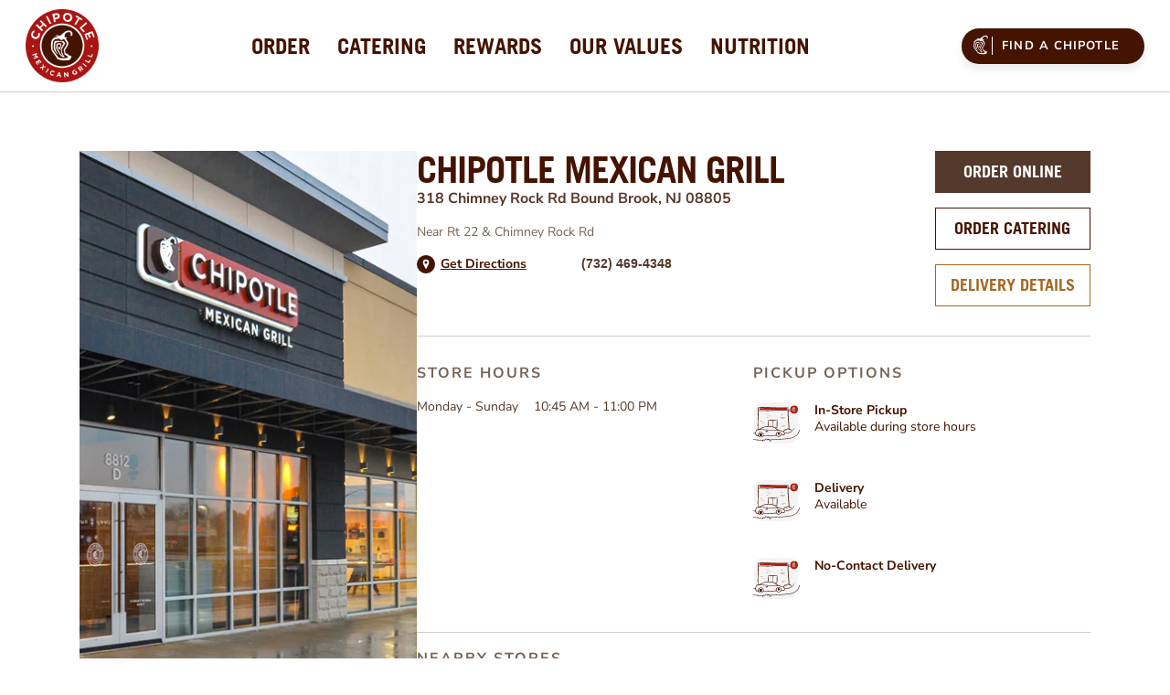

--- FILE ---
content_type: image/svg+xml
request_url: https://locations.chipotle.com/assets/static/gray-pin-DPRD0Wwx.svg
body_size: -251
content:
<svg xmlns="http://www.w3.org/2000/svg" xmlns:xlink="http://www.w3.org/1999/xlink" width="24" height="24" viewBox="0 0 24 24">
    <defs>
        <path id="a" d="M12 1c3.85 0 7 3.115 7 6.923C19 11.5 12 22.5 12 22.5s-7-11-7-14.577C5 4.116 8.15 1 12 1zm0 10a3 3 0 1 0 0-6 3 3 0 0 0 0 6z"/>
    </defs>
    <g fill="none" fill-rule="evenodd">
        <path d="M0 0h24v24H0z"/>
        <mask id="b" fill="#fff">
            <use xlink:href="#a"/>
        </mask>
        <use fill="#12131E" xlink:href="#a"/>
        <g fill="#fff" mask="url(#b)">
            <path d="M0 0h24v24H0z"/>
        </g>
    </g>
</svg>
